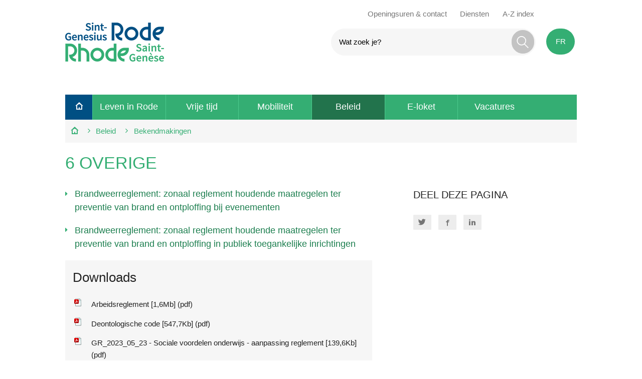

--- FILE ---
content_type: text/html; charset=utf-8
request_url: https://www.rhode-saint-genese.be/nl/overige
body_size: 6336
content:


<!doctype html>
<html  lang="nl">
	<head id="ctl00_Head1"><meta http-equiv="Content-Type" content="text/html;charset=utf-8" /><meta name="HandheldFriendly" content="True" /><meta name="MobileOptimized" content="320" /><meta name="viewport" content="width=device-width; initial-scale=1.0;" />
		<script>document.cookie = 'screensize=' + Math.max(screen.width, screen.height) + '; path=/';</script>
		
			
			<meta name="application-name" content="Gemeentebestuur Sint-Genesius-Rode"/>
			<meta name="msapplication-TileColor" content="#58595B"/>
			<meta name="msapplication-TileImage" content="/Images/default/ico/apple-icon-144-precomposed.png"/>
			<link rel="stylesheet" href="/css/print.css" type="text/css" media="print" />
			<link type="application/rss+xml" rel="alternate" title="Nieuws" href="/rssout?cat=N" />

			<link rel="shortcut icon" href="/Images/default/favicon.ico" />
			<link rel="stylesheet" type="text/css" media="screen,projection" href="/css/default.css" />
		<title>
	6 Overige - Gemeente Sint-Genesius-Rode
</title><meta property="og:site_name" content="{1}"><meta property="og:type" content="website"><meta property="og:url" content="https://www.rhode-saint-genese.be/nl/overige"><meta property="og:title" content="6 Overige"><link rel="canonical" href="https://www.rhode-saint-genese.be/nl/thema/2723/6-overige" />
                            <script async src='https://www.googletagmanager.com/gtag/js?id=G-15XTX1RBS7'></script>
                            <script>
                              window.dataLayer = window.dataLayer || [];function gtag(){dataLayer.push(arguments);}gtag('js', new Date()); gtag('config', 'G-15XTX1RBS7', { 'anonymize_ip': true }); 
                            </script>
                            </head>
<body id="ctl00_body" class="nl cordis thema">
	<a id="totop" href="#toppage"><span>naar top</span></a>
	<div id="outer-wrap">
		<div id="inner-wrap" class="">
			<div class="pagetop">
				
				<div id="toppage" class="skip" >
					<a href="#main" class="skip-to-content">  naar inhoud</a>
				</div>
				<!-- / toppage -->
				<div class="screenhidden"><img alt="Gemeente Sint-Genesius-Rode" src="/images/default/nl_logo_print.jpg"></div>
				<!-- / screenhidden -->
				<div id="header" class="clearfix">
					<div class="maxwidth">
						<div class="logo">
							<a href="/nl/startpagina" title="Ga naar de startpagina">
								<span class="logoto">Ga naar de startpagina</span>
							</a>
						</div>
						<!-- / logo -->
						<div class="topmenu" role="navigation"><ul class="list"><li class="openingsuren-contact item first "><a class="" href="/nl/openingsuren-contact"  ><span>Openingsuren & contact</span></a></li><li class="diensten item  "><a class="" href="/nl/diensten"  ><span>Diensten</span></a></li><li class="index item   last"><a class="" href="/nl/index"  ><span>A-Z index</span></a></li></ul></div>
						<!-- / topmenu -->
						<div id="search" class="searchtop"  role="search">
							<form action="/nl/zoek"  method="GET" >
								<input type="hidden" id="hfZoek" value="Wat zoek je?" />
								<label for="txtkeyword" class="screenhidden">Wat zoek je?</label>
								<input type="text" class="txt" id="txtkeyword" title="Wat zoek je?" autocomplete="off" placeholder="Wat zoek je?" name="z"  />
								<a href="/nl/zoek?z=" rel="nofollow" class="mobilesearch"><span>Zoek</span></a>
								<input type="submit" value="Zoek" class="btn" id="btnSearch" title="Zoek"  />
							</form>
							<ul id="suggestionsearch" class="list" style="display:none"></ul>
						</div>
						<!-- / search -->
						<div class="lang">
							<a class="nl" href="https://www.rhode-saint-genese.be/fr/autres" rel="nofollow" id="changelang"><span>FR</span></a>
						</div>
						<!-- / lang -->
						<div class="mini">
							<a href="#" id="pullmenu"><span>Menu</span></a>
						</div>
						<!-- / mini -->
					</div>
					<!-- / maxwidth -->
				</div>
				<!-- / header -->
			</div>
			<nav id="mainmenu" role="navigation" class="clearfix maxwidth">
				<div class="block">
					<a id="nav-close-btn" class="close-btn" href="#"><span>Terug naar startpagina</span></a>
					
        <div class="overviewlist">
            <ul class="list menu">
              <li class="item first home">
            <a href="/nl/startpagina"><span>startpagina</span></a>
            </li>
    
        <li class="item">
            <a href="/nl/thema/2654/leven-in-rode" >
                <span>Leven in Rode</span>
            </a>
            
            <div class="container screenhidden">
                <ul class="level1 screenhidden">
                    
                            <li class="item first">
                                <a href="/nl/thema/2688/jeugd" >
                                    <span>Jeugd</span>
                                </a>
                            </li>
                        
                            <li class="item">
                                <a href="/nl/thema/2687/gezin" >
                                    <span>Gezin</span>
                                </a>
                            </li>
                        
                            <li class="item">
                                <a href="/nl/thema/2689/senioren" >
                                    <span>Senioren</span>
                                </a>
                            </li>
                        
                            <li class="item">
                                <a href="/nl/afval" >
                                    <span>Afval</span>
                                </a>
                            </li>
                        
                            <li class="item">
                                <a href="/nl/thema/2673/bouwen" >
                                    <span>Bouwen</span>
                                </a>
                            </li>
                        
                            <li class="item last">
                                <a href="/nl/thema/2694/natuur-en-milieu" >
                                    <span>Natuur en milieu</span>
                                </a>
                            </li>
                        
                            <li class="item">
                                <a href="/nl/premies" >
                                    <span>Premies</span>
                                </a>
                            </li>
                        
                            <li class="item">
                                <a href="/nl/thema/2674/wonen" >
                                    <span>Wonen</span>
                                </a>
                            </li>
                        
                            <li class="item">
                                <a href="/nl/product/78/begraafplaats" >
                                    <span>Begraafplaats</span>
                                </a>
                            </li>
                        
                            <li class="item">
                                <a href="/nl/ocmw" >
                                    <span>OCMW</span>
                                </a>
                            </li>
                        
                            <li class="item">
                                <a href="/nl/thema/2667/onderwijs" >
                                    <span>Onderwijs</span>
                                </a>
                            </li>
                        
                            <li class="item">
                                <a href="/nl/personen-met-een-handicap" >
                                    <span>Personen met een handicap</span>
                                </a>
                            </li>
                        
                </ul>
                
<div class="popular">
	<h2 class="heading"><span>Populair</span></h2>
	<ul class="popular compactlist">
		
			 <li class="item">
				<a href="/nl/ik-wil-iets-melden"  >
					Iets te melden?
				</a>
			</li>
			
			 <li class="item">
				<a href="/nl/dienst/2602/informatiedienst"  >
					Rode info 
				</a>
			</li>
			
			 <li class="item">
				<a href="/nl/product/70/kids-id"  >
					Kids-ID
				</a>
			</li>
			
	</ul>
</div>

            </div>
            

        </li>
    
        <li class="item">
            <a href="/nl/thema/2655/vrije-tijd" >
                <span>Vrije tijd</span>
            </a>
            
            <div class="container screenhidden">
                <ul class="level1 screenhidden">
                    
                            <li class="item first">
                                <a href="/nl/dienst/2660/bibliotheek" >
                                    <span>Bibliotheek</span>
                                </a>
                            </li>
                        
                            <li class="item">
                                <a href="/nl/gemeentemateriaal" >
                                    <span>Bruikleen gemeentemateriaal</span>
                                </a>
                            </li>
                        
                            <li class="item">
                                <a href="/nl/dienst/2730/buurtwerk-rode" >
                                    <span>Buurtwerk Rode</span>
                                </a>
                            </li>
                        
                            <li class="item">
                                <a href="/nl/product/1302/cultureel-centrum-wauterbos" >
                                    <span>Cultureel Centrum Wauterbos</span>
                                </a>
                            </li>
                        
                            <li class="item">
                                <a href="/nl/digitaal-bevolkingsarchief" >
                                    <span>Digitaal bevolkingsarchief</span>
                                </a>
                            </li>
                        
                            <li class="item last">
                                <a href="/nl/digitale-informatieborden" >
                                    <span>Digitale informatieborden</span>
                                </a>
                            </li>
                        
                            <li class="item">
                                <a href="/nl/zwembad-wauterbos" >
                                    <span>Gemeentelijk zwembad Wauterbos</span>
                                </a>
                            </li>
                        
                            <li class="item">
                                <a href="/nl/kampen" >
                                    <span>Kampen en speelpleinen</span>
                                </a>
                            </li>
                        
                            <li class="item">
                                <a href="/nl/product/193/ontdek-de-natuur-in-jouw-gemeente" >
                                    <span>Ontdek de natuur in jouw gemeente</span>
                                </a>
                            </li>
                        
                            <li class="item">
                                <a href="/nl/thema/2675/premies-en-subsidies" >
                                    <span>Premies en subsidies</span>
                                </a>
                            </li>
                        
                            <li class="item">
                                <a href="/nl/reisdocumenten" >
                                    <span>Reisdocumenten</span>
                                </a>
                            </li>
                        
                            <li class="item">
                                <a href="/nl/speelstraat" >
                                    <span>Speelstraat</span>
                                </a>
                            </li>
                        
                            <li class="item">
                                <a href="/nl/uit-in-rode" >
                                    <span>Uit in Rode</span>
                                </a>
                            </li>
                        
                            <li class="item">
                                <a href="/nl/uitpas-zender" >
                                    <span>UiTPAS Zender</span>
                                </a>
                            </li>
                        
                </ul>
                
<div class="popular">
	<h2 class="heading"><span>Populair</span></h2>
	<ul class="popular compactlist">
		
			 <li class="item">
				<a href="/nl/activiteiten?th=2677"  >
					Activiteiten
				</a>
			</li>
			
			 <li class="item">
				<a href="/nl/verenigingen"  >
					Verenigingen
				</a>
			</li>
			
	</ul>
</div>

            </div>
            

        </li>
    
        <li class="item">
            <a href="/nl/thema/2656/mobiliteit" >
                <span>Mobiliteit</span>
            </a>
            
            <div class="container screenhidden">
                <ul class="level1 screenhidden">
                    
                            <li class="item first">
                                <a href="/nl/regionaal-mobiliteitsplan" >
                                    <span>Regionaal mobiliteitsplan</span>
                                </a>
                            </li>
                        
                            <li class="item">
                                <a href="/nl/voetpaden" >
                                    <span>Voetpaden</span>
                                </a>
                            </li>
                        
                            <li class="item">
                                <a href="/nl/product/102/wegenonderhoud" >
                                    <span>Wegenonderhoud</span>
                                </a>
                            </li>
                        
                            <li class="item">
                                <a href="/nl/defecte-straatlampen-melden" >
                                    <span>Defecte straatlampen melden</span>
                                </a>
                            </li>
                        
                            <li class="item">
                                <a href="/nl/bewonerskaart" >
                                    <span>Bewonerskaart</span>
                                </a>
                            </li>
                        
                            <li class="item last">
                                <a href="/nl/fietsenstalling" >
                                    <span>Fietsenstalling</span>
                                </a>
                            </li>
                        
                            <li class="item">
                                <a href="/nl/individueel-bezoldigd-personenvervoer" >
                                    <span>Individueel bezoldigd personenvervoer</span>
                                </a>
                            </li>
                        
                            <li class="item">
                                <a href="/nl/kabelgoten-voor-privelaadpunten" >
                                    <span>Kabelgoten voor privélaadpunten</span>
                                </a>
                            </li>
                        
                            <li class="item">
                                <a href="/nl/laadpalen" >
                                    <span>Laadpalen</span>
                                </a>
                            </li>
                        
                            <li class="item">
                                <a href="/nl/rijbewijzen" >
                                    <span>Rijbewijzen</span>
                                </a>
                            </li>
                        
                            <li class="item">
                                <a href="/nl/trajectcontrole" >
                                    <span>Trajectcontrole</span>
                                </a>
                            </li>
                        
                            <li class="item">
                                <a href="/nl/wegenwerken" >
                                    <span>Wegenwerken</span>
                                </a>
                            </li>
                        
                </ul>
                
            </div>
            

        </li>
    
        <li class="item">
            <a href="/nl/beleid" >
                <span>Beleid</span>
            </a>
            
            <div class="container screenhidden">
                <ul class="level1 screenhidden">
                    
                            <li class="item first">
                                <a href="/nl/product/182/schepencollege" >
                                    <span>Schepencollege</span>
                                </a>
                            </li>
                        
                            <li class="item">
                                <a href="/nl/product/184/gemeenteraad" >
                                    <span>Gemeenteraad</span>
                                </a>
                            </li>
                        
                            <li class="item">
                                <a href="/nl/algemeen-directeur" >
                                    <span>Algemeen directeur</span>
                                </a>
                            </li>
                        
                            <li class="item">
                                <a href="/nl/financieel-directeur" >
                                    <span>Financieel directeur</span>
                                </a>
                            </li>
                        
                            <li class="item">
                                <a href="/nl/beleidsrapporten" >
                                    <span>Beleidsrapporten</span>
                                </a>
                            </li>
                        
                            <li class="item last">
                                <a href="/nl/bekendmakingen" >
                                    <span>Bekendmakingen</span>
                                </a>
                            </li>
                        
                            <li class="item">
                                <a href="/nl/raad/2603/ocmw-raad" >
                                    <span>OCMW-raad</span>
                                </a>
                            </li>
                        
                            <li class="item">
                                <a href="/nl/reglementen" >
                                    <span>Reglementen</span>
                                </a>
                            </li>
                        
                            <li class="item">
                                <a href="/nl/raad/2607/vast-bureau-ocmw" >
                                    <span>Vast bureau OCMW</span>
                                </a>
                            </li>
                        
                </ul>
                
            </div>
            

        </li>
    
        <li class="item">
            <a href="/nl/thema/2690/e-loket" >
                <span>E-loket</span>
            </a>
            

        </li>
    
        <li class="item last">
            <a href="/nl/vacatures" >
                <span>Vacatures</span>
            </a>
            
            <div class="container screenhidden">
                <ul class="level1 screenhidden">
                    
                            <li class="item first">
                                <a href="/nl/gemeentelijke-vacatures" >
                                    <span>Gemeentelijke vacatures</span>
                                </a>
                            </li>
                        
                            <li class="item">
                                <a href="/nl/werken-als-jobstudent" >
                                    <span>Werken als jobstudent</span>
                                </a>
                            </li>
                        
                            <li class="item">
                                <a href="/nl/vrijwilligers" >
                                    <span>Werken als vrijwilliger</span>
                                </a>
                            </li>
                        
                </ul>
                
            </div>
            

        </li>
    
        </ul>
				        </div>
    

				</div>
			</nav>
			
			<!-- / menu -->

	<div class="contentwidth">
		
		<div class="breadcrumb maxwidth">
			<ol>
				
				<li itemscope itemtype="http://data-vocabulary.org/Breadcrumb" class="item first"><a class="home" href="/nl/startpagina" itemprop="url"><span itemprop="title" class="linkitem">Startpagina</span></a> </li>
	
			<li itemscope itemtype="http://data-vocabulary.org/Breadcrumb" class="item">
				<a class="link" href="/nl/beleid" itemprop="url"><span itemprop="title" class="linkitem">Beleid</span></a>
				 
			</li>
	
			<li itemscope itemtype="http://data-vocabulary.org/Breadcrumb" class="item">
				<a class="link" href="/nl/bekendmakingen" itemprop="url"><span itemprop="title" class="linkitem">Bekendmakingen</span></a>
				 
			</li>
	
			<li itemscope itemtype="http://data-vocabulary.org/Breadcrumb" class="item">
				<span itemprop="title" class="linkitem">6 Overige</span>
				 
			</li>
	
			</ol>
		</div>
	

		<!-- / Breadcrumb -->
		<div class="maxwidth">
			<div id="main">
			


<div class="cordis thema" role="main">
	<h1 class="heading">6 Overige</h1>
	<div class="content">
		
		
		
	
   	<div class="overview">
           
			<ul class="compactlist setheight ">
		
				<li class="item" data-id="1261" data-type="p" >
					<a href="/nl/brandweerreglement-zonaal-reglement-maatregelen-preventie-brand-en-ontploffing-bij-evenementen"   >
						<div class="title"><span>Brandweerreglement: zonaal reglement houdende maatregelen ter preventie van brand en ontploffing bij evenementen</span></div>
						<p></p>
					</a>
				</li>
		
				<li class="item" data-id="1262" data-type="p" >
					<a href="/nl/brandweerreglement-zonaal-reglement-maatregelen-preventie-brand-en-ontploffing-publiek-toegankelijke-inrichtingen"   >
						<div class="title"><span>Brandweerreglement: zonaal reglement houdende maatregelen ter preventie van brand en ontploffing in publiek toegankelijke inrichtingen</span></div>
						<p></p>
					</a>
				</li>
		
			</ul>
		</div>
		
		
				<div class="box downloadbox">
						<h2 class='heading'><span>Downloads</span></h2>
					 <ul class="list"> 
		
				<li class="item"><a href="/download.ashx?id=3362" class="file pdf" target="_blank" title="Arbeidsreglement [1,6Mb] (pdf)" onclick="_gaq.push(['_trackEvent', 'Downloads', 'PDF', 'arbeidsreglement-16mb-pdf']);">Arbeidsreglement [1,6Mb] (pdf)</a></li>
				
				<li class="item"><a href="/download.ashx?id=3363" class="file pdf" target="_blank" title="Deontologische code [547,7Kb] (pdf)" onclick="_gaq.push(['_trackEvent', 'Downloads', 'PDF', 'deontologische-code-5477kb-pdf']);">Deontologische code [547,7Kb] (pdf)</a></li>
				
				<li class="item"><a href="/download.ashx?id=4694" class="file pdf" target="_blank" title="GR_2023_05_23 - Sociale voordelen onderwijs - aanpassing reglement [139,6Kb] (pdf)" onclick="_gaq.push(['_trackEvent', 'Downloads', 'PDF', 'gr20230523---sociale-voordelen-onderwijs---aanpassing-reglement-1396kb-pdf']);">GR_2023_05_23 - Sociale voordelen onderwijs - aanpassing reglement [139,6Kb] (pdf)</a></li>
				
				<li class="item"><a href="/download.ashx?id=7063" class="file pdf" target="_blank" title="COW_2024_11_05  - agenda [149,4Kb] (pdf)" onclick="_gaq.push(['_trackEvent', 'Downloads', 'PDF', 'cow20241105----agenda-1494kb-pdf']);">COW_2024_11_05  - agenda [149,4Kb] (pdf)</a></li>
				
				<li class="item"><a href="/download.ashx?id=7096" class="file pdf" target="_blank" title="Reglement toekenning woning in sociaal verhuur [222Kb] (pdf)" onclick="_gaq.push(['_trackEvent', 'Downloads', 'PDF', 'reglement-toekenning-woning-in-sociaal-verhuur-222kb-pdf']);">Reglement toekenning woning in sociaal verhuur [222Kb] (pdf)</a></li>
				
				<li class="item"><a href="/download.ashx?id=7167" class="file pdf" target="_blank" title="Reglement inzake het toekennen van eretitels binnen gemeente en OCMW van lokaal bestuur Sint-Geneius-Rode [38,5Kb] (pdf)" onclick="_gaq.push(['_trackEvent', 'Downloads', 'PDF', 'reglement-inzake-het-toekennen-van-eretitels-binnen-gemeente-en-ocmw-van-lokaal-bestuur-sint-geneius-rode-385kb-pdf']);">Reglement inzake het toekennen van eretitels binnen gemeente en OCMW van lokaal bestuur Sint-Geneius-Rode [38,5Kb] (pdf)</a></li>
				
				<li class="item"><a href="/download.ashx?id=7115" class="file pdf" target="_blank" title="Overeenkomst tussen gebruiker en aanbieder van poetshulp [152Kb] (pdf)" onclick="_gaq.push(['_trackEvent', 'Downloads', 'PDF', 'overeenkomst-tussen-gebruiker-en-aanbieder-van-poetshulp-152kb-pdf']);">Overeenkomst tussen gebruiker en aanbieder van poetshulp [152Kb] (pdf)</a></li>
				
				<li class="item"><a href="/download.ashx?id=8490" class="file pdf" target="_blank" title="Deontogische code OCMW-raad [271,6Kb] (pdf)" onclick="_gaq.push(['_trackEvent', 'Downloads', 'PDF', 'deontogische-code-ocmw-raad-2716kb-pdf']);">Deontogische code OCMW-raad [271,6Kb] (pdf)</a></li>
				
				<li class="item"><a href="/download.ashx?id=8495" class="file pdf" target="_blank" title="Deontologische code gemeenteraad [159,6Kb] (pdf)" onclick="_gaq.push(['_trackEvent', 'Downloads', 'PDF', 'deontologische-code-gemeenteraad-1596kb-pdf']);">Deontologische code gemeenteraad [159,6Kb] (pdf)</a></li>
				
				<li class="item"><a href="/download.ashx?id=8546" class="file pdf" target="_blank" title="Klachtenreglement [249,7Kb] (pdf)" onclick="_gaq.push(['_trackEvent', 'Downloads', 'PDF', 'klachtenreglement-2497kb-pdf']);">Klachtenreglement [249,7Kb] (pdf)</a></li>
				
				<li class="item"><a href="/download.ashx?id=9850" class="file pdf" target="_blank" title="Rechtspositieregeling voor het personeel [1,2Mb] (pdf)" onclick="_gaq.push(['_trackEvent', 'Downloads', 'PDF', 'rechtspositieregeling-voor-het-personeel-12mb-pdf']);">Rechtspositieregeling voor het personeel [1,2Mb] (pdf)</a></li>
				
				<li class="item"><a href="/download.ashx?id=9851" class="file pdf" target="_blank" title="Rechtspositieregeling voor het OCMW -cliëntieel tewerkgesteld i.h.k.v. art.60 paragraaf 7 van de OCMW-wet [551,5Kb] (pdf)" onclick="_gaq.push(['_trackEvent', 'Downloads', 'PDF', 'rechtspositieregeling-voor-het-ocmw--clientieel-tewerkgesteld-ihkv-art60-paragraaf-7-van-de-ocmw-wet-5515kb-pdf']);">Rechtspositieregeling voor het OCMW -cliëntieel tewerkgesteld i.h.k.v. art.60 paragraaf 7 van de OCMW-wet [551,5Kb] (pdf)</a></li>
				
				<li class="item"><a href="/download.ashx?id=9852" class="file pdf" target="_blank" title="Rechtspositieregeling flexijobbers [423,4Kb] (pdf)" onclick="_gaq.push(['_trackEvent', 'Downloads', 'PDF', 'rechtspositieregeling-flexijobbers-4234kb-pdf']);">Rechtspositieregeling flexijobbers [423,4Kb] (pdf)</a></li>
				
				<li class="item"><a href="/download.ashx?id=9853" class="file pdf" target="_blank" title="Rechtspositieregeling jobstudenten [402,9Kb] (pdf)" onclick="_gaq.push(['_trackEvent', 'Downloads', 'PDF', 'rechtspositieregeling-jobstudenten-4029kb-pdf']);">Rechtspositieregeling jobstudenten [402,9Kb] (pdf)</a></li>
				
				<li class="item"><a href="/download.ashx?id=10394" class="file pdf" target="_blank" title="Reglement voor organisatie lessen andere taal voor kinderen van 3e kleuterklas tot en met 2de leerjaar bij de vije scholen [172,8Kb] (pdf)" onclick="_gaq.push(['_trackEvent', 'Downloads', 'PDF', 'reglement-voor-organisatie-lessen-andere-taal-voor-kinderen-van-3e-kleuterklas-tot-en-met-2de-leerjaar-bij-de-vije-scholen-1728kb-pdf']);">Reglement voor organisatie lessen andere taal voor kinderen van 3e kleuterklas tot en met 2de leerjaar bij de vije scholen [172,8Kb] (pdf)</a></li>
				
					 </ul> 
					</div>
		


</div>
<!-- / main -->
<!-- sub -->
<div class="sub">
 



	
	
			<div class="subbox socialbox">
			<h2 class="heading">Deel deze pagina</h2>
			<ul class="list social">
				<li>
					<a class="add twitter" title="Toevoegen aan Twitter" target="_blank" href="https://twitter.com/share?original_referer=http://www.rhode-saint-genese.be/nl/overige">
						<span>Twitter</span>
					</a>
				</li>
				<li>
					<a class="add facebook" title="Toevoegen aan Facebook" target="_blank" href="https://www.facebook.com/sharer/sharer.php?u=http://www.rhode-saint-genese.be/nl/overige">
						<span>Facebook</span>
					</a>
				</li>
				<li>
					<a class="add linkedin" title="toevoegen-aan-linkedin" target="_blank" href="https://www.linkedin.com/shareArticle?url=http://www.rhode-saint-genese.be/nl/overige">
						<span>LinkedIn</span>
					</a>
				</li>

			</ul>
		</div>


</div>
<!-- / sub -->
</div>

			<div class="clearfix"> </div>
		</div>
		<!-- / main -->
	</div>
	<!-- / maxwidth -->
</div>
<!-- / contentwidth -->
<div id="footer" >
	<div class="footercont maxwidth" role="contentinfo">
		 2026 &copy; Sint-Genesius-Rode  -  <a href="/nl/proclaimer">Proclaimer</a>  -  <a href="/nl/cookieverklaring">Cookies</a>  -  <a href="/nl/privacyverklaring">Privacy</a>
		<a class="lcplink" href="http://www.lcp.be/" target="_blank" title="e-gov en internet services door LCP"><img src="/images/lcp.png" class="lcp" alt="LCP"></a>
		<div class="socialstuff">
			<ul class="list social">
				<li><a class="facebookprofile" title="Volg ons op Facebook" target="_blank" href="https://www.facebook.com/ccdekollebloem"><span>Facebook</span> </a></li>
				<li><a class="twitterprofile" title="Volg ons op Twitter" target="_blank" href="https://www.twitter.com/"><span>Twitter</span> </a></li>
				<li><a class="youtubeprofile" title="Volg ons op YouTube" target="_blank" href="https://www.youtube.com/"><span>Youtube</span> </a></li>
			</ul>
		</div>
	</div>
	
</div>
<!-- / footer -->
</div>
<!--/#inner-wrap-->
</div>
<!--/#outer-wrap-->
    
    <script>
        var icordis = { lang: 'nl' };
    </script>
    

<script src="/Javascript/script-bundle.min.js?v=1"></script>


</body>
</html>
